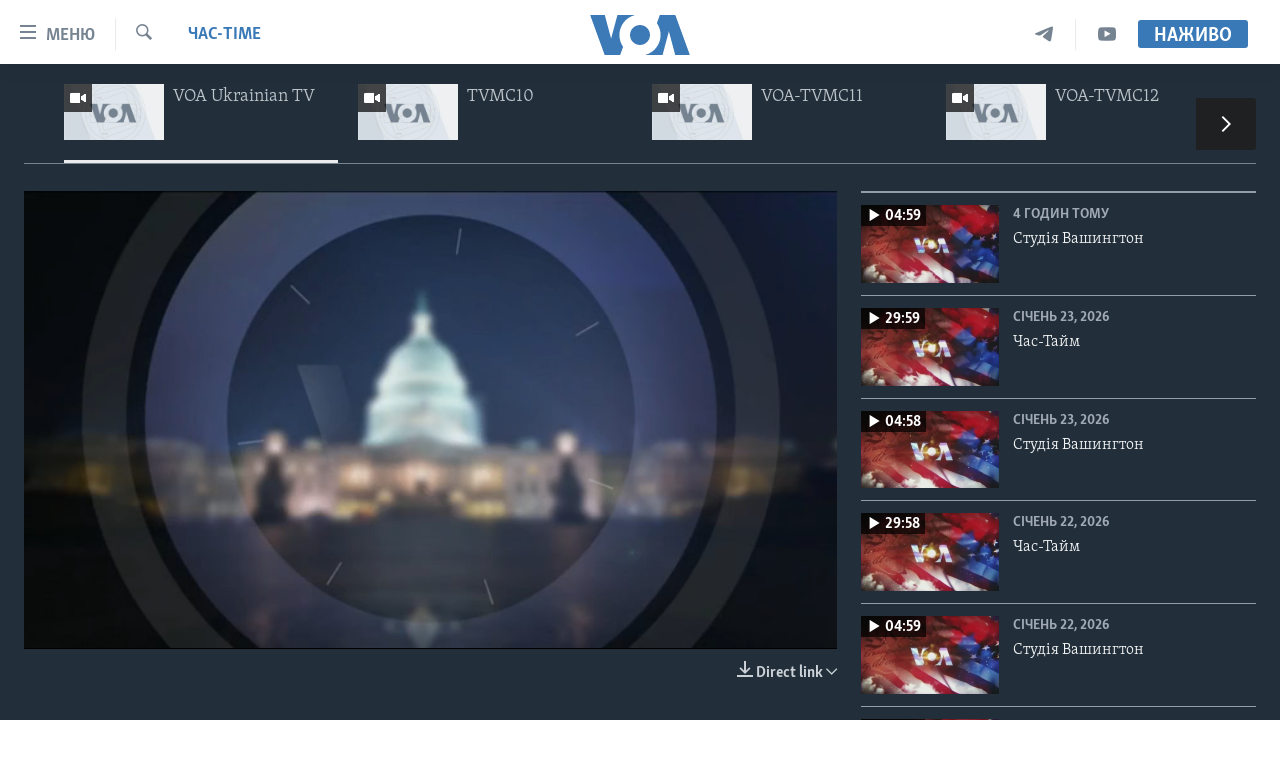

--- FILE ---
content_type: text/html; charset=utf-8
request_url: https://www.holosameryky.com/live/video/111/6405611
body_size: 12811
content:

<!DOCTYPE html>
<html lang="uk" dir="ltr" class="no-js">
<head>
<link href="/Content/responsive/VOA/uk-UA/VOA-uk-UA.css?&amp;av=0.0.0.0&amp;cb=306" rel="stylesheet"/>
<script src="https://tags.holosameryky.com/voa-pangea/prod/utag.sync.js"></script> <script type='text/javascript' src='https://www.youtube.com/iframe_api' async></script>
<script type="text/javascript">
//a general 'js' detection, must be on top level in <head>, due to CSS performance
document.documentElement.className = "js";
var cacheBuster = "306";
var appBaseUrl = "/";
var imgEnhancerBreakpoints = [0, 144, 256, 408, 650, 1023, 1597];
var isLoggingEnabled = false;
var isPreviewPage = false;
var isLivePreviewPage = false;
if (!isPreviewPage) {
window.RFE = window.RFE || {};
window.RFE.cacheEnabledByParam = window.location.href.indexOf('nocache=1') === -1;
const url = new URL(window.location.href);
const params = new URLSearchParams(url.search);
// Remove the 'nocache' parameter
params.delete('nocache');
// Update the URL without the 'nocache' parameter
url.search = params.toString();
window.history.replaceState(null, '', url.toString());
} else {
window.addEventListener('load', function() {
const links = window.document.links;
for (let i = 0; i < links.length; i++) {
links[i].href = '#';
links[i].target = '_self';
}
})
}
var pwaEnabled = false;
var swCacheDisabled;
</script>
<meta charset="utf-8" />
<title>Час-Тайм. Нові заяви Байдена та Блінкена щодо України</title>
<meta name="description" content="Watch Час-Тайм. Нові заяви Байдена та Блінкена щодо України, a Голос Америки Українською video on https://www.holosameryky.com. You can see more live streaming videos at https://www.holosameryky.com/live/video/111" />
<meta name="keywords" content="Час-Time" />
<meta name="viewport" content="width=device-width, initial-scale=1.0" />
<meta http-equiv="X-UA-Compatible" content="IE=edge" />
<meta name="robots" content="max-image-preview:large"><meta property="fb:pages" content="127622183939174" />
<meta name="msvalidate.01" content="3286EE554B6F672A6F2E608C02343C0E" />
<meta name="yandex-verification" content="625440aa96ccf0ee" />
<link href="https://www.holosameryky.com/a/6405611.html" rel="canonical" />
<meta name="apple-mobile-web-app-title" content="Голос Америки" />
<meta name="apple-mobile-web-app-status-bar-style" content="black" />
<meta name="apple-itunes-app" content="app-id=632618796" />
<meta content="Live Streaming News Video - VOA Ukrainian TV - Голос Америки Українською" property="og:title" />
<meta content="Watch Час-Тайм. Нові заяви Байдена та Блінкена щодо України, a Голос Америки Українською video on https://www.holosameryky.com" property="og:description" />
<meta content="video.other" property="og:type" />
<meta content="https://www.holosameryky.com/live/video/111/6405611" property="og:url" />
<meta content="Голос Америки Українською" property="og:site_name" />
<meta content="https://www.facebook.com/holosameryky/" property="article:publisher" />
<meta content="https://gdb.voanews.com/00000000-0000-0000-0000-000000000000_w1200_r1.gif" property="og:image" />
<meta content="1200" property="og:image:width" />
<meta content="675" property="og:image:height" />
<meta content="227044984370662" property="fb:app_id" />
<meta content="player" name="twitter:card" />
<meta content="@chastime" name="twitter:site" />
<meta content="https://www.holosameryky.com/embed/player/article/6405611.html" name="twitter:player" />
<meta content="435" name="twitter:player:width" />
<meta content="314" name="twitter:player:height" />
<meta content="https://voa-video-ns.akamaized.net/pangeavideo/2022/01/0/08/08ae9e20-f8a9-459d-866a-8f7b2f8967b9.mp4" name="twitter:player:stream" />
<meta content="video/mp4; codecs=&quot;h264&quot;" name="twitter:player:stream:content_type" />
<meta content="Час-Тайм. Нові заяви Байдена та Блінкена щодо України" name="twitter:title" />
<meta content="В ефірі Час-Тайм. США продовжують дипломатичні зусилля для деескалаціїї російської загрози на українських кордонах. Нові заяви президента США Джо Байдена та держсекретаря США Ентоні Блінкена щодо України. США дозволили Литві, Латвії та Естонії передати Україні зброю американського виробництва - ЗМІ. Європейські політики й коментатори: вимоги РФ стосовно України зачіпають інтереси цілого континенту. США ввели санкції проти чотирьох українців, серед яких два депутати Верховної Ради, за допомогу ФСБ у дестабілізації України." name="twitter:description" />
<link rel="amphtml" href="https://www.holosameryky.com/amp/6405611.html" />
<script type="application/ld+json">{"duration":"PT14M58S","uploadDate":"2022-01-20 20:19:20Z","embedUrl":"https://www.holosameryky.com/embed/player/article/6405611.html","headline":"Час-Тайм. Нові заяви Байдена та Блінкена щодо України","inLanguage":"uk-UA","keywords":"Час-Time","author":{"@type":"Person","name":"Подкасти"},"datePublished":"2022-01-20 20:19:20Z","dateModified":"2022-01-20 20:19:20Z","publisher":{"logo":{"width":512,"height":220,"@type":"ImageObject","url":"https://www.holosameryky.com/Content/responsive/VOA/uk-UA/img/logo.png"},"@type":"Organization","url":"https://www.holosameryky.com","sameAs":["https://www.facebook.com/holosameryky/","https://twitter.com/holosameryky","https://www.youtube.com/user/holosameryky","https://www.instagram.com/holosameryky/","https://t.me/holosameryky"],"name":"Голос Америки Українською","alternateName":"Голос Америки Українською"},"thumbnailUrl":"https://gdb.voanews.com/08ae9e20-f8a9-459d-866a-8f7b2f8967b9_tv_w1080_h608.jpg","@context":"https://schema.org","@type":"VideoObject","mainEntityOfPage":"https://www.holosameryky.com/a/6405611.html","url":"https://www.holosameryky.com/a/6405611.html","description":"В ефірі Час-Тайм. США продовжують дипломатичні зусилля для деескалаціїї російської загрози на українських кордонах. Нові заяви президента США Джо Байдена та держсекретаря США Ентоні Блінкена щодо України. США дозволили Литві, Латвії та Естонії передати Україні зброю американського виробництва - ЗМІ. Європейські політики й коментатори: вимоги РФ стосовно України зачіпають інтереси цілого континенту. США ввели санкції проти чотирьох українців, серед яких два депутати Верховної Ради, за допомогу ФСБ у дестабілізації України.","image":{"width":1080,"height":608,"@type":"ImageObject","url":"https://gdb.voanews.com/0fb60000-0aff-0242-8614-08d9dc5d4792_w1080_h608.jpg"},"name":"Час-Тайм. Нові заяви Байдена та Блінкена щодо України"}</script>
<script src="/Scripts/responsive/infographics.b?v=dVbZ-Cza7s4UoO3BqYSZdbxQZVF4BOLP5EfYDs4kqEo1&amp;av=0.0.0.0&amp;cb=306"></script>
<script src="/Scripts/responsive/loader.b?v=Q26XNwrL6vJYKjqFQRDnx01Lk2pi1mRsuLEaVKMsvpA1&amp;av=0.0.0.0&amp;cb=306"></script>
<link rel="icon" type="image/svg+xml" href="/Content/responsive/VOA/img/webApp/favicon.svg" />
<link rel="alternate icon" href="/Content/responsive/VOA/img/webApp/favicon.ico" />
<link rel="apple-touch-icon" sizes="152x152" href="/Content/responsive/VOA/img/webApp/ico-152x152.png" />
<link rel="apple-touch-icon" sizes="144x144" href="/Content/responsive/VOA/img/webApp/ico-144x144.png" />
<link rel="apple-touch-icon" sizes="114x114" href="/Content/responsive/VOA/img/webApp/ico-114x114.png" />
<link rel="apple-touch-icon" sizes="72x72" href="/Content/responsive/VOA/img/webApp/ico-72x72.png" />
<link rel="apple-touch-icon-precomposed" href="/Content/responsive/VOA/img/webApp/ico-57x57.png" />
<link rel="icon" sizes="192x192" href="/Content/responsive/VOA/img/webApp/ico-192x192.png" />
<link rel="icon" sizes="128x128" href="/Content/responsive/VOA/img/webApp/ico-128x128.png" />
<meta name="msapplication-TileColor" content="#ffffff" />
<meta name="msapplication-TileImage" content="/Content/responsive/VOA/img/webApp/ico-144x144.png" />
<link rel="alternate" type="application/rss+xml" title="VOA - Top Stories [RSS]" href="/api/" />
<link rel="sitemap" type="application/rss+xml" href="/sitemap.xml" />
</head>
<body class=" nav-no-loaded cc_theme pg-media pg-livepage js-category-to-nav nojs-images ">
<script type="text/javascript" >
var analyticsData = {url:"https://www.holosameryky.com/a/6405611.html",property_id:"489",article_uid:"6405611",page_title:"Час-Тайм. Нові заяви Байдена та Блінкена щодо України",page_type:"video",content_type:"video",subcontent_type:"video",last_modified:"2022-01-20 20:19:20Z",pub_datetime:"2022-01-20 20:19:20Z",pub_year:"2022",pub_month:"01",pub_day:"20",pub_hour:"20",pub_weekday:"Thursday",section:"час-time",byline:"",categories:"",domain:"www.holosameryky.com",language:"Ukrainian",language_service:"VOA Ukrainian",platform:"web",copied:"no",copied_article:"",copied_title:"",runs_js:"Yes",cms_release:"8.44.0.0.306",enviro_type:"prod",slug:"",entity:"VOA",short_language_service:"UKR",platform_short:"W",page_name:"Час-Тайм. Нові заяви Байдена та Блінкена щодо України"};
</script>
<noscript><iframe src="https://www.googletagmanager.com/ns.html?id=GTM-N8MP7P" height="0" width="0" style="display:none;visibility:hidden"></iframe></noscript><script type="text/javascript" data-cookiecategory="analytics">
var gtmEventObject = Object.assign({}, analyticsData, {event: 'page_meta_ready'});window.dataLayer = window.dataLayer || [];window.dataLayer.push(gtmEventObject);
if (top.location === self.location) { //if not inside of an IFrame
var renderGtm = "true";
if (renderGtm === "true") {
(function(w,d,s,l,i){w[l]=w[l]||[];w[l].push({'gtm.start':new Date().getTime(),event:'gtm.js'});var f=d.getElementsByTagName(s)[0],j=d.createElement(s),dl=l!='dataLayer'?'&l='+l:'';j.async=true;j.src='//www.googletagmanager.com/gtm.js?id='+i+dl;f.parentNode.insertBefore(j,f);})(window,document,'script','dataLayer','GTM-N8MP7P');
}
}
</script>
<!--Analytics tag js version start-->
<script type="text/javascript" data-cookiecategory="analytics">
var utag_data = Object.assign({}, analyticsData, {});
if(typeof(TealiumTagFrom)==='function' && typeof(TealiumTagSearchKeyword)==='function') {
var utag_from=TealiumTagFrom();var utag_searchKeyword=TealiumTagSearchKeyword();
if(utag_searchKeyword!=null && utag_searchKeyword!=='' && utag_data["search_keyword"]==null) utag_data["search_keyword"]=utag_searchKeyword;if(utag_from!=null && utag_from!=='') utag_data["from"]=TealiumTagFrom();}
if(window.top!== window.self&&utag_data.page_type==="snippet"){utag_data.page_type = 'iframe';}
try{if(window.top!==window.self&&window.self.location.hostname===window.top.location.hostname){utag_data.platform = 'self-embed';utag_data.platform_short = 'se';}}catch(e){if(window.top!==window.self&&window.self.location.search.includes("platformType=self-embed")){utag_data.platform = 'cross-promo';utag_data.platform_short = 'cp';}}
(function(a,b,c,d){ a="https://tags.holosameryky.com/voa-pangea/prod/utag.js"; b=document;c="script";d=b.createElement(c);d.src=a;d.type="text/java"+c;d.async=true; a=b.getElementsByTagName(c)[0];a.parentNode.insertBefore(d,a); })();
</script>
<!--Analytics tag js version end-->
<!-- Analytics tag management NoScript -->
<noscript>
<img style="position: absolute; border: none;" src="https://ssc.holosameryky.com/b/ss/bbgprod,bbgentityvoa/1/G.4--NS/2031044992?pageName=voa%3aukr%3aw%3avideo%3a%d0%a7%d0%b0%d1%81-%d0%a2%d0%b0%d0%b9%d0%bc.%20%d0%9d%d0%be%d0%b2%d1%96%20%d0%b7%d0%b0%d1%8f%d0%b2%d0%b8%20%d0%91%d0%b0%d0%b9%d0%b4%d0%b5%d0%bd%d0%b0%20%d1%82%d0%b0%20%d0%91%d0%bb%d1%96%d0%bd%d0%ba%d0%b5%d0%bd%d0%b0%20%d1%89%d0%be%d0%b4%d0%be%20%d0%a3%d0%ba%d1%80%d0%b0%d1%97%d0%bd%d0%b8&amp;c6=%d0%a7%d0%b0%d1%81-%d0%a2%d0%b0%d0%b9%d0%bc.%20%d0%9d%d0%be%d0%b2%d1%96%20%d0%b7%d0%b0%d1%8f%d0%b2%d0%b8%20%d0%91%d0%b0%d0%b9%d0%b4%d0%b5%d0%bd%d0%b0%20%d1%82%d0%b0%20%d0%91%d0%bb%d1%96%d0%bd%d0%ba%d0%b5%d0%bd%d0%b0%20%d1%89%d0%be%d0%b4%d0%be%20%d0%a3%d0%ba%d1%80%d0%b0%d1%97%d0%bd%d0%b8&amp;v36=8.44.0.0.306&amp;v6=D=c6&amp;g=https%3a%2f%2fwww.holosameryky.com%2fa%2f6405611.html&amp;c1=D=g&amp;v1=D=g&amp;events=event1&amp;c16=voa%20ukrainian&amp;v16=D=c16&amp;ch=%d0%a7%d0%b0%d1%81-time&amp;c15=ukrainian&amp;v15=D=c15&amp;c4=video&amp;v4=D=c4&amp;c14=6405611&amp;v14=D=c14&amp;v20=no&amp;c17=web&amp;v17=D=c17&amp;mcorgid=518abc7455e462b97f000101%40adobeorg&amp;server=www.holosameryky.com&amp;pageType=D=c4&amp;ns=bbg&amp;v29=D=server&amp;v25=voa&amp;v30=489&amp;v105=D=User-Agent " alt="analytics" width="1" height="1" /></noscript>
<!-- End of Analytics tag management NoScript -->
<!--*** Accessibility links - For ScreenReaders only ***-->
<section>
<div class="sr-only">
<h2>Спеціальні потреби</h2>
<ul>
<li><a href="#content" data-disable-smooth-scroll="1">Перейти до матеріалу</a></li>
<li><a href="#navigation" data-disable-smooth-scroll="1">Перейти до меню сторінки</a></li>
<li><a href="#txtHeaderSearch" data-disable-smooth-scroll="1">Перейти до Пошуку</a></li>
</ul>
</div>
</section>
<div dir="ltr">
<div id="page">
<aside>
<div class="ctc-message pos-fix">
<div class="ctc-message__inner">Link has been copied to clipboard</div>
</div>
</aside>
<div class="hdr-20 hdr-20--big">
<div class="hdr-20__inner">
<div class="hdr-20__max pos-rel">
<div class="hdr-20__side hdr-20__side--primary d-flex">
<label data-for="main-menu-ctrl" data-switcher-trigger="true" data-switch-target="main-menu-ctrl" class="burger hdr-trigger pos-rel trans-trigger" data-trans-evt="click" data-trans-id="menu">
<span class="ico ico-close hdr-trigger__ico hdr-trigger__ico--close burger__ico burger__ico--close"></span>
<span class="ico ico-menu hdr-trigger__ico hdr-trigger__ico--open burger__ico burger__ico--open"></span>
<span class="burger__label">Меню</span>
</label>
<div class="menu-pnl pos-fix trans-target" data-switch-target="main-menu-ctrl" data-trans-id="menu">
<div class="menu-pnl__inner">
<nav class="main-nav menu-pnl__item menu-pnl__item--first">
<ul class="main-nav__list accordeon" data-analytics-tales="false" data-promo-name="link" data-location-name="nav,secnav">
<li class="main-nav__item">
<a class="main-nav__item-name main-nav__item-name--link" href="https://www.holosameryky.com" title="Головна" >Головна</a>
</li>
<li class="main-nav__item accordeon__item" data-switch-target="menu-item-1296">
<label class="main-nav__item-name main-nav__item-name--label accordeon__control-label" data-switcher-trigger="true" data-for="menu-item-1296">
Актуально
<span class="ico ico-chevron-down main-nav__chev"></span>
</label>
<div class="main-nav__sub-list">
<a class="main-nav__item-name main-nav__item-name--link main-nav__item-name--sub" href="/p/7698.html" title="Світ" data-item-name="svit" >Світ</a>
<a class="main-nav__item-name main-nav__item-name--link main-nav__item-name--sub" href="/ssha" title="США" data-item-name="ssha" >США</a>
<a class="main-nav__item-name main-nav__item-name--link main-nav__item-name--sub" href="/ukrayina" title="Україна" data-item-name="ukrayina" >Україна</a>
<a class="main-nav__item-name main-nav__item-name--link main-nav__item-name--sub" href="/z/6974" title="Війна - це особисте" data-item-name="viyna-tse-osobyste" >Війна - це особисте</a>
<a class="main-nav__item-name main-nav__item-name--link main-nav__item-name--sub" href="/ukrayintsi-u-sviti" title="Українці у світі" data-item-name="ukrayintsi-u-sviti" >Українці у світі</a>
<a class="main-nav__item-name main-nav__item-name--link main-nav__item-name--sub" href="/nauka-i-tehnolohii" title="Наука" data-item-name="nauka-tehnolohii" >Наука</a>
<a class="main-nav__item-name main-nav__item-name--link main-nav__item-name--sub" href="/zdorovya" title="Здоров&#39;я" data-item-name="zdorovya" >Здоров&#39;я</a>
<a class="main-nav__item-name main-nav__item-name--link main-nav__item-name--sub" href="/kultura" title="Культура" data-item-name="kultura" >Культура</a>
<a class="main-nav__item-name main-nav__item-name--link main-nav__item-name--sub" href="/suspilstvo" title="Суспільство" data-item-name="suspilstvo" >Суспільство</a>
<a class="main-nav__item-name main-nav__item-name--link main-nav__item-name--sub" href="/ekonomika" title="Економіка" data-item-name="ekonomika" >Економіка</a>
<a class="main-nav__item-name main-nav__item-name--link main-nav__item-name--sub" href="/p/7710.html" title="Історії успіху українців" data-item-name="istorii-ispikhu-ukrayintsiv" >Історії успіху українців</a>
</div>
</li>
<li class="main-nav__item">
<a class="main-nav__item-name main-nav__item-name--link" href="/analityka" title="Аналітика" data-item-name="analityka" >Аналітика</a>
</li>
<li class="main-nav__item">
<a class="main-nav__item-name main-nav__item-name--link" href="/polityka-v-ssha" title="Політика в США" data-item-name="polityka-v-ssha" >Політика в США</a>
</li>
<li class="main-nav__item">
<a class="main-nav__item-name main-nav__item-name--link" href="/administratsiya-prezydenta-trampa" title="Адміністрація президента Трампа: перші 100 днів" data-item-name="administratsiya prezydenta trampa" >Адміністрація президента Трампа: перші 100 днів</a>
</li>
<li class="main-nav__item">
<a class="main-nav__item-name main-nav__item-name--link" href="/ukrayintsi-u-sviti" title="Українці в Америці" data-item-name="ukrayintsi-u-sviti" >Українці в Америці</a>
</li>
<li class="main-nav__item">
<a class="main-nav__item-name main-nav__item-name--link" href="/ukrayina" title="УКРАЇНА" data-item-name="ukrayina" >УКРАЇНА</a>
</li>
<li class="main-nav__item">
<a class="main-nav__item-name main-nav__item-name--link" href="/intervyu" title="Інтерв&#39;ю" data-item-name="interview" >Інтерв&#39;ю</a>
</li>
<li class="main-nav__item">
<a class="main-nav__item-name main-nav__item-name--link" href="/borotba-z-dezinformatsiyeyu" title="БОРОТЬБА З ДЕЗІНФОРМАЦІЄЮ" data-item-name="borotba-z-dezinformatsiyeyu" >БОРОТЬБА З ДЕЗІНФОРМАЦІЄЮ</a>
</li>
<li class="main-nav__item">
<a class="main-nav__item-name main-nav__item-name--link" href="/z/1686" title="Відео" data-item-name="video" >Відео</a>
</li>
<li class="main-nav__item accordeon__item" data-switch-target="menu-item-1295">
<label class="main-nav__item-name main-nav__item-name--label accordeon__control-label" data-switcher-trigger="true" data-for="menu-item-1295">
Телепрограми
<span class="ico ico-chevron-down main-nav__chev"></span>
</label>
<div class="main-nav__sub-list">
<a class="main-nav__item-name main-nav__item-name--link main-nav__item-name--sub" href="/z/1684" title="Час-Time" data-item-name="chastime" >Час-Time</a>
<a class="main-nav__item-name main-nav__item-name--link main-nav__item-name--sub" href="/z/6960" title="Брифінг Голосу Америки" data-item-name="bryfing-holosu-ameryky" >Брифінг Голосу Америки</a>
<a class="main-nav__item-name main-nav__item-name--link main-nav__item-name--sub" href="/z/4124" title="Студія Вашингтон" data-item-name="studiya-vashyngton" >Студія Вашингтон</a>
<a class="main-nav__item-name main-nav__item-name--link main-nav__item-name--sub" href="/z/1685" title="Вікно в Америку" data-item-name="vikno-v-ameryku" >Вікно в Америку</a>
<a class="main-nav__item-name main-nav__item-name--link main-nav__item-name--sub" href="/z/4601" title="Прайм-Тайм" data-item-name="tv-programs-prime-time" >Прайм-Тайм</a>
<a class="main-nav__item-name main-nav__item-name--link main-nav__item-name--sub" href="/p/7067.html" title="Погляд з Вашингтона" data-item-name="election-ukraine" >Погляд з Вашингтона</a>
</div>
</li>
<li class="main-nav__item">
<a class="main-nav__item-name main-nav__item-name--link" href="/z/7795" title="English" data-item-name="English" >English</a>
</li>
</ul>
</nav>
<div class="menu-pnl__item">
<a href="https://learningenglish.voanews.com/" class="menu-pnl__item-link" alt="Learning English">Learning English</a>
</div>
<div class="menu-pnl__item menu-pnl__item--social">
<h5 class="menu-pnl__sub-head">Ми в соцмережах</h5>
<a href="https://www.facebook.com/holosameryky/" title="Слідкуйте за нами на Facebook" data-analytics-text="follow_on_facebook" class="btn btn--rounded btn--social-inverted menu-pnl__btn js-social-btn btn-facebook" target="_blank" rel="noopener">
<span class="ico ico-facebook-alt ico--rounded"></span>
</a>
<a href="https://twitter.com/holosameryky" title="Слідкуйте за нами у Twitter" data-analytics-text="follow_on_twitter" class="btn btn--rounded btn--social-inverted menu-pnl__btn js-social-btn btn-twitter" target="_blank" rel="noopener">
<span class="ico ico-twitter ico--rounded"></span>
</a>
<a href="https://www.youtube.com/user/holosameryky" title="Слідкуйте за нами на Youtube" data-analytics-text="follow_on_youtube" class="btn btn--rounded btn--social-inverted menu-pnl__btn js-social-btn btn-youtube" target="_blank" rel="noopener">
<span class="ico ico-youtube ico--rounded"></span>
</a>
<a href="https://www.instagram.com/holosameryky/" title="Підписуйтесь на наш Інстаграм" data-analytics-text="follow_on_instagram" class="btn btn--rounded btn--social-inverted menu-pnl__btn js-social-btn btn-instagram" target="_blank" rel="noopener">
<span class="ico ico-instagram ico--rounded"></span>
</a>
<a href="https://t.me/holosameryky" title="Підпишіться на наш Telegram" data-analytics-text="follow_on_telegram" class="btn btn--rounded btn--social-inverted menu-pnl__btn js-social-btn btn-telegram" target="_blank" rel="noopener">
<span class="ico ico-telegram ico--rounded"></span>
</a>
</div>
<div class="menu-pnl__item">
<a href="/navigation/allsites" class="menu-pnl__item-link">
<span class="ico ico-languages "></span>
Мови
</a>
</div>
</div>
</div>
<label data-for="top-search-ctrl" data-switcher-trigger="true" data-switch-target="top-search-ctrl" class="top-srch-trigger hdr-trigger">
<span class="ico ico-close hdr-trigger__ico hdr-trigger__ico--close top-srch-trigger__ico top-srch-trigger__ico--close"></span>
<span class="ico ico-search hdr-trigger__ico hdr-trigger__ico--open top-srch-trigger__ico top-srch-trigger__ico--open"></span>
</label>
<div class="srch-top srch-top--in-header" data-switch-target="top-search-ctrl">
<div class="container">
<form action="/s" class="srch-top__form srch-top__form--in-header" id="form-topSearchHeader" method="get" role="search"><label for="txtHeaderSearch" class="sr-only">Пошук</label>
<input type="text" id="txtHeaderSearch" name="k" placeholder="шукати текст ..." accesskey="s" value="" class="srch-top__input analyticstag-event" onkeydown="if (event.keyCode === 13) { FireAnalyticsTagEventOnSearch('search', $dom.get('#txtHeaderSearch')[0].value) }" />
<button title="Пошук" type="submit" class="btn btn--top-srch analyticstag-event" onclick="FireAnalyticsTagEventOnSearch('search', $dom.get('#txtHeaderSearch')[0].value) ">
<span class="ico ico-search"></span>
</button></form>
</div>
</div>
<a href="/" class="main-logo-link">
<img src="/Content/responsive/VOA/uk-UA/img/logo-compact.svg" class="main-logo main-logo--comp" alt="site logo">
<img src="/Content/responsive/VOA/uk-UA/img/logo.svg" class="main-logo main-logo--big" alt="site logo">
</a>
</div>
<div class="hdr-20__side hdr-20__side--secondary d-flex">
<a href="https://www.youtube.com/c/holosameryky" title="YouTube" class="hdr-20__secondary-item" data-item-name="custom1">
<span class="ico-custom ico-custom--1 hdr-20__secondary-icon"></span>
</a>
<a href="https://t.me/holosameryky" title="Telegram" class="hdr-20__secondary-item" data-item-name="custom2">
<span class="ico-custom ico-custom--2 hdr-20__secondary-icon"></span>
</a>
<a href="/s" title="Пошук" class="hdr-20__secondary-item hdr-20__secondary-item--search" data-item-name="search">
<span class="ico ico-search hdr-20__secondary-icon hdr-20__secondary-icon--search"></span>
</a>
<div class="hdr-20__secondary-item live-b-drop">
<div class="live-b-drop__off">
<a href="/live" class="live-b-drop__link" title="Наживо" data-item-name="live">
<span class="badge badge--live-btn badge--live-btn-off">
Наживо
</span>
</a>
</div>
<div class="live-b-drop__on hidden">
<label data-for="live-ctrl" data-switcher-trigger="true" data-switch-target="live-ctrl" class="live-b-drop__label pos-rel">
<span class="badge badge--live badge--live-btn">
Наживо
</span>
<span class="ico ico-close live-b-drop__label-ico live-b-drop__label-ico--close"></span>
</label>
<div class="live-b-drop__panel" id="targetLivePanelDiv" data-switch-target="live-ctrl"></div>
</div>
</div>
<div class="srch-bottom">
<form action="/s" class="srch-bottom__form d-flex" id="form-bottomSearch" method="get" role="search"><label for="txtSearch" class="sr-only">Пошук</label>
<input type="search" id="txtSearch" name="k" placeholder="шукати текст ..." accesskey="s" value="" class="srch-bottom__input analyticstag-event" onkeydown="if (event.keyCode === 13) { FireAnalyticsTagEventOnSearch('search', $dom.get('#txtSearch')[0].value) }" />
<button title="Пошук" type="submit" class="btn btn--bottom-srch analyticstag-event" onclick="FireAnalyticsTagEventOnSearch('search', $dom.get('#txtSearch')[0].value) ">
<span class="ico ico-search"></span>
</button></form>
</div>
</div>
<img src="/Content/responsive/VOA/uk-UA/img/logo-print.gif" class="logo-print" alt="site logo">
<img src="/Content/responsive/VOA/uk-UA/img/logo-print_color.png" class="logo-print logo-print--color" alt="site logo">
</div>
</div>
</div>
<script>
if (document.body.className.indexOf('pg-home') > -1) {
var nav2In = document.querySelector('.hdr-20__inner');
var nav2Sec = document.querySelector('.hdr-20__side--secondary');
var secStyle = window.getComputedStyle(nav2Sec);
if (nav2In && window.pageYOffset < 150 && secStyle['position'] !== 'fixed') {
nav2In.classList.add('hdr-20__inner--big')
}
}
</script>
<div class="c-hlights c-hlights--breaking c-hlights--no-item" data-hlight-display="mobile,desktop">
<div class="c-hlights__wrap container p-0">
<div class="c-hlights__nav">
<a role="button" href="#" title="Попередній">
<span class="ico ico-chevron-backward m-0"></span>
<span class="sr-only">Попередній</span>
</a>
<a role="button" href="#" title="Наступний">
<span class="ico ico-chevron-forward m-0"></span>
<span class="sr-only">Наступний</span>
</a>
</div>
<span class="c-hlights__label">
<span class="">Breaking News</span>
<span class="switcher-trigger">
<label data-for="more-less-1" data-switcher-trigger="true" class="switcher-trigger__label switcher-trigger__label--more p-b-0" title="Показати більше">
<span class="ico ico-chevron-down"></span>
</label>
<label data-for="more-less-1" data-switcher-trigger="true" class="switcher-trigger__label switcher-trigger__label--less p-b-0" title="Показати менше">
<span class="ico ico-chevron-up"></span>
</label>
</span>
</span>
<ul class="c-hlights__items switcher-target" data-switch-target="more-less-1">
</ul>
</div>
</div> <div id="content" class="livepage">
<div class="livepage__dropdown">
<div class="dropdown dropdown--tube" role="combobox" aria-expanded="false" aria-label="sorting options" aria-controls="sortable">
<div class="dropdown__holder">
<input type="checkbox" id="toogle-ch-111" class="dropdown__toggle" aria-controls="sortable">
<label class="dropdown__label dropdown__label--tube" for="toogle-ch-111" aria-haspopup="listbox" title="Час-Тайм. Нові заяви Байдена та Блінкена щодо України">
<span class="dropdown__label-text dropdown__label-text--tube">Час-Тайм. Нові заяви Байдена та Блінкена щодо України</span>
<span class="ico ico-chevron-down"></span>
<span class="ico ico-chevron-up"></span>
</label>
<ul id="livemedia-dropdown" class="dropdown__elem dropdown__elem--tube" role="listbox" aria-label="submenu" data-dd-tube-Id="111" data-dd-tube-count="4">
<li class="dropdown__item dropdown__item--tube dropdown__item--active">
<input class="dropdown__toggle" type="radio" name="dd-item-111" id="dd-item-111" value="dd-item-111" />
<a class="dropdown__item-link dropdown__item-link--tube" href="/live/video/111" title="VOA Ukrainian TV">
<label class="dropdown__item-label dropdown__item-label--tube" for="dd-item-111" title="VOA Ukrainian TV">
<span class="ico ico-play-rounded ico--live"></span>
VOA Ukrainian TV
</label>
</a>
</li>
<li class="dropdown__item dropdown__item--tube">
<input class="dropdown__toggle" type="radio" name="dd-item-391" id="dd-item-391" value="dd-item-391" />
<a class="dropdown__item-link dropdown__item-link--tube" href="/live/video/391" title="TVMC10">
<label class="dropdown__item-label dropdown__item-label--tube" for="dd-item-391" title="TVMC10">
<span class="ico ico-play-rounded"></span>
TVMC10
</label>
</a>
</li>
<li class="dropdown__item dropdown__item--tube">
<input class="dropdown__toggle" type="radio" name="dd-item-489" id="dd-item-489" value="dd-item-489" />
<a class="dropdown__item-link dropdown__item-link--tube" href="/live/video/489" title="VOA-TVMC11">
<label class="dropdown__item-label dropdown__item-label--tube" for="dd-item-489" title="VOA-TVMC11">
<span class="ico ico-play-rounded"></span>
VOA-TVMC11
</label>
</a>
</li>
<li class="dropdown__item dropdown__item--tube">
<input class="dropdown__toggle" type="radio" name="dd-item-542" id="dd-item-542" value="dd-item-542" />
<a class="dropdown__item-link dropdown__item-link--tube" href="/live/video/542" title="VOA-TVMC12">
<label class="dropdown__item-label dropdown__item-label--tube" for="dd-item-542" title="VOA-TVMC12">
<span class="ico ico-play-rounded"></span>
VOA-TVMC12
</label>
</a>
</li>
</ul>
</div>
</div>
</div>
<div class="livepage__bg">
<div class="container">
<div class="row">
<div class="livepage__nav-tabs">
<div class="nav-tabs nav-tabs--tube">
<div class="container">
<div class="row">
<div class="nav-tabs__inner swipe-slide">
<ul id="livemedia-tabs" class="nav-tabs__list swipe-slide__inner" role="tablist" data-tabs-tube-Id="111" data-tabs-tube-count="4">
<li class="nav-tabs__item nav-tabs__item--images nav-tabs__item--active">
<a href="/live/video/111">
<div class="img-wrap img-wrap--tube">
<div class="thumb thumb16_9">
<img class="enhanced" src="https://gdb.voanews.com/38CEF907-F6F1-40A7-AC67-CDE6A3271344_w250_r1.png" alt="16x9 Image" />
</div>
<span class="ico ico-video ico--media-type"></span>
</div>
<h4 class="title title--tube title--inverted">VOA Ukrainian TV</h4>
</a>
</li>
<li class="nav-tabs__item nav-tabs__item--images">
<a href="/live/video/391">
<div class="img-wrap img-wrap--tube">
<div class="thumb thumb16_9">
<img class="enhanced" src="https://gdb.voanews.com/38CEF907-F6F1-40A7-AC67-CDE6A3271344_w250_r1.png" alt="16x9 Image" />
</div>
<span class="ico ico-video ico--media-type"></span>
</div>
<h4 class="title title--tube title--inverted">TVMC10</h4>
</a>
</li>
<li class="nav-tabs__item nav-tabs__item--images">
<a href="/live/video/489">
<div class="img-wrap img-wrap--tube">
<div class="thumb thumb16_9">
<img class="enhanced" src="https://gdb.voanews.com/38CEF907-F6F1-40A7-AC67-CDE6A3271344_w250_r1.png" alt="16x9 Image" />
</div>
<span class="ico ico-video ico--media-type"></span>
</div>
<h4 class="title title--tube title--inverted">VOA-TVMC11</h4>
</a>
</li>
<li class="nav-tabs__item nav-tabs__item--images">
<a href="/live/video/542">
<div class="img-wrap img-wrap--tube">
<div class="thumb thumb16_9">
<img class="enhanced" src="https://gdb.voanews.com/38CEF907-F6F1-40A7-AC67-CDE6A3271344_w250_r1.png" alt="16x9 Image" />
</div>
<span class="ico ico-video ico--media-type"></span>
</div>
<h4 class="title title--tube title--inverted">VOA-TVMC12</h4>
</a>
</li>
</ul>
</div>
</div>
</div>
</div>
</div>
<div class="col-xs-12 col-sm-12 col-md-9 col-lg-8">
<div class="livepage__content">
<div class="media-pholder media-pholder--video ">
<div class="c-sticky-container" data-poster="https://gdb.voanews.com/08ae9e20-f8a9-459d-866a-8f7b2f8967b9_tv_w250_r1.jpg">
<div class="c-sticky-element" data-sp_api="pangea-video" data-persistent data-persistent-browse-out >
<div class="c-mmp c-mmp--enabled c-mmp--loading c-mmp--video c-mmp--detail c-mmp--has-poster c-sticky-element__swipe-el"
data-player_id="" data-title="Час-Тайм. Нові заяви Байдена та Блінкена щодо України" data-hide-title="False"
data-breakpoint_s="320" data-breakpoint_m="640" data-breakpoint_l="992"
data-hlsjs-src="/Scripts/responsive/hls.b"
data-bypass-dash-for-vod="true"
data-bypass-dash-for-live-video="true"
data-bypass-dash-for-live-audio="true"
id="player6405611">
<div class="c-mmp__poster js-poster c-mmp__poster--video">
<img src="https://gdb.voanews.com/08ae9e20-f8a9-459d-866a-8f7b2f8967b9_tv_w250_r1.jpg" alt="Час-Тайм. Нові заяви Байдена та Блінкена щодо України" title="Час-Тайм. Нові заяви Байдена та Блінкена щодо України" class="c-mmp__poster-image-h" />
</div>
<a class="c-mmp__fallback-link" href="https://voa-video-ns.akamaized.net/pangeavideo/2022/01/0/08/08ae9e20-f8a9-459d-866a-8f7b2f8967b9_240p.mp4">
<span class="c-mmp__fallback-link-icon">
<span class="ico ico-play"></span>
</span>
</a>
<div class="c-spinner">
<img src="/Content/responsive/img/player-spinner.png" alt="please wait" title="please wait" />
</div>
<span class="c-mmp__big_play_btn js-btn-play-big">
<span class="ico ico-play"></span>
</span>
<div class="c-mmp__player">
<video src="https://voa-video-hls-ns.akamaized.net/pangeavideo/2022/01/0/08/08ae9e20-f8a9-459d-866a-8f7b2f8967b9_master.m3u8" data-fallbacksrc="https://voa-video-ns.akamaized.net/pangeavideo/2022/01/0/08/08ae9e20-f8a9-459d-866a-8f7b2f8967b9.mp4" data-fallbacktype="video/mp4" data-type="application/x-mpegURL" data-info="Auto" data-sources="[{&quot;AmpSrc&quot;:&quot;https://voa-video-ns.akamaized.net/pangeavideo/2022/01/0/08/08ae9e20-f8a9-459d-866a-8f7b2f8967b9_240p.mp4&quot;,&quot;Src&quot;:&quot;https://voa-video-ns.akamaized.net/pangeavideo/2022/01/0/08/08ae9e20-f8a9-459d-866a-8f7b2f8967b9_240p.mp4&quot;,&quot;Type&quot;:&quot;video/mp4&quot;,&quot;DataInfo&quot;:&quot;240p&quot;,&quot;Url&quot;:null,&quot;BlockAutoTo&quot;:null,&quot;BlockAutoFrom&quot;:null},{&quot;AmpSrc&quot;:&quot;https://voa-video-ns.akamaized.net/pangeavideo/2022/01/0/08/08ae9e20-f8a9-459d-866a-8f7b2f8967b9.mp4&quot;,&quot;Src&quot;:&quot;https://voa-video-ns.akamaized.net/pangeavideo/2022/01/0/08/08ae9e20-f8a9-459d-866a-8f7b2f8967b9.mp4&quot;,&quot;Type&quot;:&quot;video/mp4&quot;,&quot;DataInfo&quot;:&quot;360p&quot;,&quot;Url&quot;:null,&quot;BlockAutoTo&quot;:null,&quot;BlockAutoFrom&quot;:null},{&quot;AmpSrc&quot;:&quot;https://voa-video-ns.akamaized.net/pangeavideo/2022/01/0/08/08ae9e20-f8a9-459d-866a-8f7b2f8967b9_480p.mp4&quot;,&quot;Src&quot;:&quot;https://voa-video-ns.akamaized.net/pangeavideo/2022/01/0/08/08ae9e20-f8a9-459d-866a-8f7b2f8967b9_480p.mp4&quot;,&quot;Type&quot;:&quot;video/mp4&quot;,&quot;DataInfo&quot;:&quot;480p&quot;,&quot;Url&quot;:null,&quot;BlockAutoTo&quot;:null,&quot;BlockAutoFrom&quot;:null},{&quot;AmpSrc&quot;:&quot;https://voa-video-ns.akamaized.net/pangeavideo/2022/01/0/08/08ae9e20-f8a9-459d-866a-8f7b2f8967b9_720p.mp4&quot;,&quot;Src&quot;:&quot;https://voa-video-ns.akamaized.net/pangeavideo/2022/01/0/08/08ae9e20-f8a9-459d-866a-8f7b2f8967b9_720p.mp4&quot;,&quot;Type&quot;:&quot;video/mp4&quot;,&quot;DataInfo&quot;:&quot;720p&quot;,&quot;Url&quot;:null,&quot;BlockAutoTo&quot;:null,&quot;BlockAutoFrom&quot;:null},{&quot;AmpSrc&quot;:&quot;https://voa-video-ns.akamaized.net/pangeavideo/2022/01/0/08/08ae9e20-f8a9-459d-866a-8f7b2f8967b9_1080p.mp4&quot;,&quot;Src&quot;:&quot;https://voa-video-ns.akamaized.net/pangeavideo/2022/01/0/08/08ae9e20-f8a9-459d-866a-8f7b2f8967b9_1080p.mp4&quot;,&quot;Type&quot;:&quot;video/mp4&quot;,&quot;DataInfo&quot;:&quot;1080p&quot;,&quot;Url&quot;:null,&quot;BlockAutoTo&quot;:null,&quot;BlockAutoFrom&quot;:null}]" data-pub_datetime="2022-01-20 20:19:20Z" data-lt-on-play="0" data-lt-url="" data-autoplay data-preload webkit-playsinline="webkit-playsinline" playsinline="playsinline" style="width:100%; height:100%" title="Час-Тайм. Нові заяви Байдена та Блінкена щодо України" data-aspect-ratio="640/360" data-sdkadaptive="true" data-sdkamp="false" data-sdktitle="Час-Тайм. Нові заяви Байдена та Блінкена щодо України" data-sdkvideo="html5" data-sdkid="6405611" data-sdktype="Video ondemand">
</video>
</div>
<div class="c-mmp__overlay c-mmp__overlay--title c-mmp__overlay--partial c-mmp__overlay--disabled c-mmp__overlay--slide-from-top js-c-mmp__title-overlay">
<span class="c-mmp__overlay-actions c-mmp__overlay-actions-top js-overlay-actions">
<span class="c-mmp__overlay-actions-link c-mmp__overlay-actions-link--embed js-btn-embed-overlay" title="Embed">
<span class="c-mmp__overlay-actions-link-ico ico ico-embed-code"></span>
<span class="c-mmp__overlay-actions-link-text">Embed</span>
</span>
<span class="c-mmp__overlay-actions-link c-mmp__overlay-actions-link--close-sticky c-sticky-element__close-el" title="close">
<span class="c-mmp__overlay-actions-link-ico ico ico-close"></span>
</span>
</span>
<div class="c-mmp__overlay-title js-overlay-title">
<h5 class="c-mmp__overlay-media-title">
<a class="js-media-title-link" href="/a/6405611.html" target="_blank" rel="noopener" title="Час-Тайм. Нові заяви Байдена та Блінкена щодо України">Час-Тайм. Нові заяви Байдена та Блінкена щодо України</a>
</h5>
</div>
</div>
<div class="c-mmp__overlay c-mmp__overlay--sharing c-mmp__overlay--disabled c-mmp__overlay--slide-from-bottom js-c-mmp__sharing-overlay">
<span class="c-mmp__overlay-actions">
<span class="c-mmp__overlay-actions-link c-mmp__overlay-actions-link--embed js-btn-embed-overlay" title="Embed">
<span class="c-mmp__overlay-actions-link-ico ico ico-embed-code"></span>
<span class="c-mmp__overlay-actions-link-text">Embed</span>
</span>
<span class="c-mmp__overlay-actions-link c-mmp__overlay-actions-link--close js-btn-close-overlay" title="close">
<span class="c-mmp__overlay-actions-link-ico ico ico-close"></span>
</span>
</span>
<div class="c-mmp__overlay-tabs">
<div class="c-mmp__overlay-tab c-mmp__overlay-tab--disabled c-mmp__overlay-tab--slide-backward js-tab-embed-overlay" data-trigger="js-btn-embed-overlay" data-embed-source="//www.holosameryky.com/embed/player/0/6405611.html?type=video" role="form">
<div class="c-mmp__overlay-body c-mmp__overlay-body--centered-vertical">
<div class="column">
<div class="c-mmp__status-msg ta-c js-message-embed-code-copied" role="tooltip">
The code has been copied to your clipboard.
</div>
<div class="c-mmp__form-group ta-c">
<input type="text" name="embed_code" class="c-mmp__input-text js-embed-code" dir="ltr" value="" readonly />
<span class="c-mmp__input-btn js-btn-copy-embed-code" title="Copy to clipboard"><span class="ico ico-content-copy"></span></span>
</div>
<hr class="c-mmp__separator-line" />
<div class="c-mmp__form-group ta-c">
<label class="c-mmp__form-inline-element">
<span class="c-mmp__form-inline-element-text" title="width">width</span>
<input type="text" title="width" value="640" data-default="640" dir="ltr" name="embed_width" class="ta-c c-mmp__input-text c-mmp__input-text--xs js-video-embed-width" aria-live="assertive" />
<span class="c-mmp__input-suffix">px</span>
</label>
<label class="c-mmp__form-inline-element">
<span class="c-mmp__form-inline-element-text" title="height">height</span>
<input type="text" title="height" value="360" data-default="360" dir="ltr" name="embed_height" class="ta-c c-mmp__input-text c-mmp__input-text--xs js-video-embed-height" aria-live="assertive" />
<span class="c-mmp__input-suffix">px</span>
</label>
</div>
</div>
</div>
</div>
<div class="c-mmp__overlay-tab c-mmp__overlay-tab--disabled c-mmp__overlay-tab--slide-forward js-tab-sharing-overlay" data-trigger="js-btn-sharing-overlay" role="form">
<div class="c-mmp__overlay-body c-mmp__overlay-body--centered-vertical">
<div class="column">
<div class="not-apply-to-sticky audio-fl-bwd">
<aside class="player-content-share share share--mmp" role="complementary"
data-share-url="https://www.holosameryky.com/a/6405611.html" data-share-title="Час-Тайм. Нові заяви Байдена та Блінкена щодо України" data-share-text="">
<ul class="share__list">
<li class="share__item">
<a href="https://facebook.com/sharer.php?u=https%3a%2f%2fwww.holosameryky.com%2fa%2f6405611.html"
data-analytics-text="share_on_facebook"
title="Facebook" target="_blank"
class="btn bg-transparent js-social-btn">
<span class="ico ico-facebook fs_xl "></span>
</a>
</li>
<li class="share__item">
<a href="https://twitter.com/share?url=https%3a%2f%2fwww.holosameryky.com%2fa%2f6405611.html&amp;text=%d0%a7%d0%b0%d1%81-%d0%a2%d0%b0%d0%b9%d0%bc.+%d0%9d%d0%be%d0%b2%d1%96+%d0%b7%d0%b0%d1%8f%d0%b2%d0%b8+%d0%91%d0%b0%d0%b9%d0%b4%d0%b5%d0%bd%d0%b0+%d1%82%d0%b0+%d0%91%d0%bb%d1%96%d0%bd%d0%ba%d0%b5%d0%bd%d0%b0+%d1%89%d0%be%d0%b4%d0%be+%d0%a3%d0%ba%d1%80%d0%b0%d1%97%d0%bd%d0%b8"
data-analytics-text="share_on_twitter"
title="Twitter" target="_blank"
class="btn bg-transparent js-social-btn">
<span class="ico ico-twitter fs_xl "></span>
</a>
</li>
<li class="share__item">
<a href="/a/6405611.html" title="Share this media" class="btn bg-transparent" target="_blank" rel="noopener">
<span class="ico ico-ellipsis fs_xl "></span>
</a>
</li>
</ul>
</aside>
</div>
<hr class="c-mmp__separator-line audio-fl-bwd xs-hidden s-hidden" />
<div class="c-mmp__status-msg ta-c js-message-share-url-copied" role="tooltip">
The URL has been copied to your clipboard
</div>
<div class="c-mmp__form-group ta-c audio-fl-bwd xs-hidden s-hidden">
<input type="text" name="share_url" class="c-mmp__input-text js-share-url" value="https://www.holosameryky.com/a/6405611.html" dir="ltr" readonly />
<span class="c-mmp__input-btn js-btn-copy-share-url" title="Copy to clipboard"><span class="ico ico-content-copy"></span></span>
</div>
</div>
</div>
</div>
</div>
</div>
<div class="c-mmp__overlay c-mmp__overlay--settings c-mmp__overlay--disabled c-mmp__overlay--slide-from-bottom js-c-mmp__settings-overlay">
<span class="c-mmp__overlay-actions">
<span class="c-mmp__overlay-actions-link c-mmp__overlay-actions-link--close js-btn-close-overlay" title="close">
<span class="c-mmp__overlay-actions-link-ico ico ico-close"></span>
</span>
</span>
<div class="c-mmp__overlay-body c-mmp__overlay-body--centered-vertical">
<div class="column column--scrolling js-sources"></div>
</div>
</div>
<div class="c-mmp__overlay c-mmp__overlay--disabled js-c-mmp__disabled-overlay">
<div class="c-mmp__overlay-body c-mmp__overlay-body--centered-vertical">
<div class="column">
<p class="ta-c"><span class="ico ico-clock"></span>No media source currently available</p>
</div>
</div>
</div>
<div class="c-mmp__cpanel-container js-cpanel-container">
<div class="c-mmp__cpanel c-mmp__cpanel--hidden">
<div class="c-mmp__cpanel-playback-controls">
<span class="c-mmp__cpanel-btn c-mmp__cpanel-btn--play js-btn-play" title="play">
<span class="ico ico-play m-0"></span>
</span>
<span class="c-mmp__cpanel-btn c-mmp__cpanel-btn--pause js-btn-pause" title="pause">
<span class="ico ico-pause m-0"></span>
</span>
</div>
<div class="c-mmp__cpanel-progress-controls">
<span class="c-mmp__cpanel-progress-controls-current-time js-current-time" dir="ltr">0:00</span>
<span class="c-mmp__cpanel-progress-controls-duration js-duration" dir="ltr">
0:14:58
</span>
<span class="c-mmp__indicator c-mmp__indicator--horizontal" dir="ltr">
<span class="c-mmp__indicator-lines js-progressbar">
<span class="c-mmp__indicator-line c-mmp__indicator-line--range js-playback-range" style="width:100%"></span>
<span class="c-mmp__indicator-line c-mmp__indicator-line--buffered js-playback-buffered" style="width:0%"></span>
<span class="c-mmp__indicator-line c-mmp__indicator-line--tracked js-playback-tracked" style="width:0%"></span>
<span class="c-mmp__indicator-line c-mmp__indicator-line--played js-playback-played" style="width:0%"></span>
<span class="c-mmp__indicator-line c-mmp__indicator-line--live js-playback-live"><span class="strip"></span></span>
<span class="c-mmp__indicator-btn ta-c js-progressbar-btn">
<button class="c-mmp__indicator-btn-pointer" type="button"></button>
</span>
<span class="c-mmp__badge c-mmp__badge--tracked-time c-mmp__badge--hidden js-progressbar-indicator-badge" dir="ltr" style="left:0%">
<span class="c-mmp__badge-text js-progressbar-indicator-badge-text">0:00</span>
</span>
</span>
</span>
</div>
<div class="c-mmp__cpanel-additional-controls">
<span class="c-mmp__cpanel-additional-controls-volume js-volume-controls">
<span class="c-mmp__cpanel-btn c-mmp__cpanel-btn--volume js-btn-volume" title="volume">
<span class="ico ico-volume-unmuted m-0"></span>
</span>
<span class="c-mmp__indicator c-mmp__indicator--vertical js-volume-panel" dir="ltr">
<span class="c-mmp__indicator-lines js-volumebar">
<span class="c-mmp__indicator-line c-mmp__indicator-line--range js-volume-range" style="height:100%"></span>
<span class="c-mmp__indicator-line c-mmp__indicator-line--volume js-volume-level" style="height:0%"></span>
<span class="c-mmp__indicator-slider">
<span class="c-mmp__indicator-btn ta-c c-mmp__indicator-btn--hidden js-volumebar-btn">
<button class="c-mmp__indicator-btn-pointer" type="button"></button>
</span>
</span>
</span>
</span>
</span>
<div class="c-mmp__cpanel-additional-controls-settings js-settings-controls">
<span class="c-mmp__cpanel-btn c-mmp__cpanel-btn--settings-overlay js-btn-settings-overlay" title="source switch">
<span class="ico ico-settings m-0"></span>
</span>
<span class="c-mmp__cpanel-btn c-mmp__cpanel-btn--settings-expand js-btn-settings-expand" title="source switch">
<span class="ico ico-settings m-0"></span>
</span>
<div class="c-mmp__expander c-mmp__expander--sources js-c-mmp__expander--sources">
<div class="c-mmp__expander-content js-sources"></div>
</div>
</div>
<a href="/embed/player/Article/6405611.html?type=video&amp;FullScreenMode=True" target="_blank" rel="noopener" class="c-mmp__cpanel-btn c-mmp__cpanel-btn--fullscreen js-btn-fullscreen" title="fullscreen">
<span class="ico ico-fullscreen m-0"></span>
</a>
</div>
</div>
</div>
</div>
</div>
</div>
<div class="media-download">
<div class="simple-menu">
<span class="handler">
<span class="ico ico-download"></span>
<span class="label">Direct link</span>
<span class="ico ico-chevron-down"></span>
</span>
<div class="inner">
<ul class="subitems">
<li class="subitem">
<a href="https://voa-video-ns.akamaized.net/pangeavideo/2022/01/0/08/08ae9e20-f8a9-459d-866a-8f7b2f8967b9_240p.mp4?download=1" title="240p | 36,5MB" class="handler"
onclick="FireAnalyticsTagEventOnDownload(this, 'video', 6405611, 'Час-Тайм. Нові заяви Байдена та Блінкена щодо України', null, '', '2022', '01', '20')">
240p | 36,5MB
</a>
</li>
<li class="subitem">
<a href="https://voa-video-ns.akamaized.net/pangeavideo/2022/01/0/08/08ae9e20-f8a9-459d-866a-8f7b2f8967b9.mp4?download=1" title="360p | 51,8MB" class="handler"
onclick="FireAnalyticsTagEventOnDownload(this, 'video', 6405611, 'Час-Тайм. Нові заяви Байдена та Блінкена щодо України', null, '', '2022', '01', '20')">
360p | 51,8MB
</a>
</li>
<li class="subitem">
<a href="https://voa-video-ns.akamaized.net/pangeavideo/2022/01/0/08/08ae9e20-f8a9-459d-866a-8f7b2f8967b9_480p.mp4?download=1" title="480p | 78,2MB" class="handler"
onclick="FireAnalyticsTagEventOnDownload(this, 'video', 6405611, 'Час-Тайм. Нові заяви Байдена та Блінкена щодо України', null, '', '2022', '01', '20')">
480p | 78,2MB
</a>
</li>
<li class="subitem">
<a href="https://voa-video-ns.akamaized.net/pangeavideo/2022/01/0/08/08ae9e20-f8a9-459d-866a-8f7b2f8967b9_720p.mp4?download=1" title="720p | 223,4MB" class="handler"
onclick="FireAnalyticsTagEventOnDownload(this, 'video', 6405611, 'Час-Тайм. Нові заяви Байдена та Блінкена щодо України', null, '', '2022', '01', '20')">
720p | 223,4MB
</a>
</li>
<li class="subitem">
<a href="https://voa-video-ns.akamaized.net/pangeavideo/2022/01/0/08/08ae9e20-f8a9-459d-866a-8f7b2f8967b9_1080p.mp4?download=1" title="1080p | 247,1MB" class="handler"
onclick="FireAnalyticsTagEventOnDownload(this, 'video', 6405611, 'Час-Тайм. Нові заяви Байдена та Блінкена щодо України', null, '', '2022', '01', '20')">
1080p | 247,1MB
</a>
</li>
</ul>
</div>
</div>
</div>
</div>
<div class="category js-category">
<a class="category__link category__link--livepage" href="/z/1684">Час-Time</a> </div>
<h1 class="title title--livepage">
Час-Тайм. Нові заяви Байдена та Блінкена щодо України
</h1>
<div class="sticky-share-container" style="display:none">
<div class="container">
<a href="https://www.holosameryky.com" id="logo-sticky-share">&nbsp;</a>
<div class="pg-title pg-title--sticky-share">
Час-Тайм. Нові заяви Байдена та Блінкена щодо України
</div>
<div class="sticked-nav-actions">
<!--This part is for sticky navigation display-->
<p class="buttons link-content-sharing p-0 ">
<button class="btn btn--link btn-content-sharing p-t-0 " id="btnContentSharing" value="text" role="Button" type="" title="Інші варіанти поділитись">
<span class="ico ico-share ico--l"></span>
<span class="btn__text ">
Поділитись
</span>
</button>
</p>
<aside class="content-sharing js-content-sharing js-content-sharing--apply-sticky content-sharing--sticky"
role="complementary"
data-share-url="https://www.holosameryky.com/live/video/111" data-share-title="Час-Тайм. Нові заяви Байдена та Блінкена щодо України" data-share-text="В ефірі Час-Тайм. США продовжують дипломатичні зусилля для деескалаціїї російської загрози на українських кордонах. Нові заяви президента США Джо Байдена та держсекретаря США Ентоні Блінкена щодо України. США дозволили Литві, Латвії та Естонії передати Україні зброю американського виробництва - ЗМІ. Європейські політики й коментатори: вимоги РФ стосовно України зачіпають інтереси цілого континенту. США ввели санкції проти чотирьох українців, серед яких два депутати Верховної Ради, за допомогу ФСБ у дестабілізації України.">
<div class="content-sharing__popover">
<h6 class="content-sharing__title">Поділитись</h6>
<button href="#close" id="btnCloseSharing" class="btn btn--text-like content-sharing__close-btn">
<span class="ico ico-close ico--l"></span>
</button>
<ul class="content-sharing__list">
<li class="content-sharing__item">
<div class="ctc ">
<input type="text" class="ctc__input" readonly="readonly">
<a href="" js-href="https://www.holosameryky.com/live/video/111" class="content-sharing__link ctc__button">
<span class="ico ico-copy-link ico--rounded ico--s"></span>
<span class="content-sharing__link-text">Copy link</span>
</a>
</div>
</li>
<li class="content-sharing__item">
<a href="https://facebook.com/sharer.php?u=https%3a%2f%2fwww.holosameryky.com%2flive%2fvideo%2f111"
data-analytics-text="share_on_facebook"
title="Facebook" target="_blank"
class="content-sharing__link js-social-btn">
<span class="ico ico-facebook ico--rounded ico--s"></span>
<span class="content-sharing__link-text">Facebook</span>
</a>
</li>
<li class="content-sharing__item">
<a href="https://twitter.com/share?url=https%3a%2f%2fwww.holosameryky.com%2flive%2fvideo%2f111&amp;text=Live+Streaming+News+Video+-+VOA+Ukrainian+TV+-+%d0%93%d0%be%d0%bb%d0%be%d1%81+%d0%90%d0%bc%d0%b5%d1%80%d0%b8%d0%ba%d0%b8+%d0%a3%d0%ba%d1%80%d0%b0%d1%97%d0%bd%d1%81%d1%8c%d0%ba%d0%be%d1%8e"
data-analytics-text="share_on_twitter"
title="Twitter" target="_blank"
class="content-sharing__link js-social-btn">
<span class="ico ico-twitter ico--rounded ico--s"></span>
<span class="content-sharing__link-text">Twitter</span>
</a>
</li>
<li class="content-sharing__item">
<a href="https://telegram.me/share/url?url=https%3a%2f%2fwww.holosameryky.com%2flive%2fvideo%2f111"
data-analytics-text="share_on_telegram"
title="Telegram" target="_blank"
class="content-sharing__link js-social-btn">
<span class="ico ico-telegram ico--rounded ico--s"></span>
<span class="content-sharing__link-text">Telegram</span>
</a>
</li>
<li class="content-sharing__item visible-xs-inline-block visible-sm-inline-block">
<a href="viber://forward?text=https%3a%2f%2fwww.holosameryky.com%2flive%2fvideo%2f111"
data-analytics-text="share_on_viber"
title="Viber" target="_blank"
class="content-sharing__link js-social-btn">
<span class="ico ico-viber ico--rounded ico--s"></span>
<span class="content-sharing__link-text">Viber</span>
</a>
</li>
<li class="content-sharing__item">
<a href="mailto:?body=https%3a%2f%2fwww.holosameryky.com%2flive%2fvideo%2f111&amp;subject=Live Streaming News Video - VOA Ukrainian TV - Голос Америки Українською"
title="Email"
class="content-sharing__link ">
<span class="ico ico-email ico--rounded ico--s"></span>
<span class="content-sharing__link-text">Email</span>
</a>
</li>
</ul>
</div>
</aside>
</div>
</div>
</div>
<div class="links">
<p class="buttons link-content-sharing p-0 ">
<button class="btn btn--link btn-content-sharing p-t-0 " id="btnContentSharing" value="text" role="Button" type="" title="Інші варіанти поділитись">
<span class="ico ico-share ico--l"></span>
<span class="btn__text ">
Поділитись
</span>
</button>
</p>
<aside class="content-sharing js-content-sharing " role="complementary"
data-share-url="https://www.holosameryky.com/live/video/111" data-share-title="Час-Тайм. Нові заяви Байдена та Блінкена щодо України" data-share-text="В ефірі Час-Тайм. США продовжують дипломатичні зусилля для деескалаціїї російської загрози на українських кордонах. Нові заяви президента США Джо Байдена та держсекретаря США Ентоні Блінкена щодо України. США дозволили Литві, Латвії та Естонії передати Україні зброю американського виробництва - ЗМІ. Європейські політики й коментатори: вимоги РФ стосовно України зачіпають інтереси цілого континенту. США ввели санкції проти чотирьох українців, серед яких два депутати Верховної Ради, за допомогу ФСБ у дестабілізації України.">
<div class="content-sharing__popover">
<h6 class="content-sharing__title">Поділитись</h6>
<button href="#close" id="btnCloseSharing" class="btn btn--text-like content-sharing__close-btn">
<span class="ico ico-close ico--l"></span>
</button>
<ul class="content-sharing__list">
<li class="content-sharing__item">
<div class="ctc ">
<input type="text" class="ctc__input" readonly="readonly">
<a href="" js-href="https://www.holosameryky.com/live/video/111" class="content-sharing__link ctc__button">
<span class="ico ico-copy-link ico--rounded "></span>
<span class="content-sharing__link-text">Copy link</span>
</a>
</div>
</li>
<li class="content-sharing__item">
<a href="https://facebook.com/sharer.php?u=https%3a%2f%2fwww.holosameryky.com%2flive%2fvideo%2f111"
data-analytics-text="share_on_facebook"
title="Facebook" target="_blank"
class="content-sharing__link js-social-btn">
<span class="ico ico-facebook ico--rounded "></span>
<span class="content-sharing__link-text">Facebook</span>
</a>
</li>
<li class="content-sharing__item">
<a href="https://twitter.com/share?url=https%3a%2f%2fwww.holosameryky.com%2flive%2fvideo%2f111&amp;text=Live+Streaming+News+Video+-+VOA+Ukrainian+TV+-+%d0%93%d0%be%d0%bb%d0%be%d1%81+%d0%90%d0%bc%d0%b5%d1%80%d0%b8%d0%ba%d0%b8+%d0%a3%d0%ba%d1%80%d0%b0%d1%97%d0%bd%d1%81%d1%8c%d0%ba%d0%be%d1%8e"
data-analytics-text="share_on_twitter"
title="Twitter" target="_blank"
class="content-sharing__link js-social-btn">
<span class="ico ico-twitter ico--rounded "></span>
<span class="content-sharing__link-text">Twitter</span>
</a>
</li>
<li class="content-sharing__item">
<a href="https://telegram.me/share/url?url=https%3a%2f%2fwww.holosameryky.com%2flive%2fvideo%2f111"
data-analytics-text="share_on_telegram"
title="Telegram" target="_blank"
class="content-sharing__link js-social-btn">
<span class="ico ico-telegram ico--rounded "></span>
<span class="content-sharing__link-text">Telegram</span>
</a>
</li>
<li class="content-sharing__item visible-xs-inline-block visible-sm-inline-block">
<a href="viber://forward?text=https%3a%2f%2fwww.holosameryky.com%2flive%2fvideo%2f111"
data-analytics-text="share_on_viber"
title="Viber" target="_blank"
class="content-sharing__link js-social-btn">
<span class="ico ico-viber ico--rounded "></span>
<span class="content-sharing__link-text">Viber</span>
</a>
</li>
<li class="content-sharing__item">
<a href="mailto:?body=https%3a%2f%2fwww.holosameryky.com%2flive%2fvideo%2f111&amp;subject=Live Streaming News Video - VOA Ukrainian TV - Голос Америки Українською"
title="Email"
class="content-sharing__link ">
<span class="ico ico-email ico--rounded "></span>
<span class="content-sharing__link-text">Email</span>
</a>
</li>
</ul>
</div>
</aside>
</div>
<div class="intro switcher-target switcher-target--inline m-t-lg" data-switch-target=more-less-6405611>
<p >В ефірі Час-Тайм. США продовжують дипломатичні зусилля для деескалаціїї російської загрози на українських кордонах. Нові заяви президента США Джо Байдена та держсекретаря США Ентоні Блінкена щодо України. США дозволили Литві, Латвії та Естонії передати Україні зброю американського виробництва - ЗМІ. Європейські політики й коментатори: вимоги РФ стосовно України зачіпають інтереси цілого континенту. США ввели санкції проти чотирьох українців, серед яких два депутати Верховної Ради, за допомогу ФСБ у дестабілізації України.</p>
</div>
<div class="switcher-trigger ">
<label data-for="more-less-6405611" data-switcher-trigger="true" class="switcher-trigger__label switcher-trigger__label--more" title="Показати більше">
Показати більше
<span class="ico ico-chevron-down"></span>
</label>
<label data-for="more-less-6405611" data-switcher-trigger="true" class="switcher-trigger__label switcher-trigger__label--less" title="Показати менше">
Показати менше
<span class="ico ico-chevron-up"></span>
</label>
</div>
<span class="txt-w-icons txt-w-icons--all-programs">
<a href="/programs/tv" class="txt-w-icons__link txt-w-icons__link--all-programs" title="All programs">
All programs<span class="ico ico-pop-out "></span>
</a>
</span>
</div>
</div>
<div class="col-xs-12 col-sm-12 col-md-3 col-lg-4">
<div class="playlist media-block-wrap">
<div class="row">
<ul class="playlist__items" data-current-Id="6405611" data-media-Id="6405611" data-tube-Id="111" data-type="video">
<li class="col-xs-12 col-sm-12 col-md-12 col-lg-12 playlist__item playlist__item--inverted">
<div class="media-block media-block--playlist">
<a href="https://www.holosameryky.com/live/video/111/8106276" class="img-wrap img-wrap--float img-wrap--t-spac">
<div class="thumb thumb16_9">
<img class="enhanced" src="https://gdb.voanews.com/3131f040-e267-4874-8842-b830b34b3d5d_tv_w250_r1.jpg" alt="16x9 Image" />
</div>
<span class="badge badge--duration badge--playlist badge--wrapped">
<span class="ico ico-play badge__ico"></span>
04:59
</span>
</a>
<div class="media-block__content media-block__content--h">
<span class="date date--mb date--inverted date--playlist date--size-4" >4 годин тому</span>
<a href="https://www.holosameryky.com/live/video/111/8106276">
<h4 class="media-block__title media-block__title--size-4 media-block__title--inverted">
Студія Вашингтон
</h4>
</a>
</div>
</div>
</li>
<li class="col-xs-12 col-sm-12 col-md-12 col-lg-12 playlist__item playlist__item--inverted">
<div class="media-block media-block--playlist">
<a href="https://www.holosameryky.com/live/video/111/8106110" class="img-wrap img-wrap--float img-wrap--t-spac">
<div class="thumb thumb16_9">
<img class="enhanced" src="https://gdb.voanews.com/62560119-ec04-47e9-bc46-5927fbe2b100_tv_w250_r1.jpg" alt="16x9 Image" />
</div>
<span class="badge badge--duration badge--playlist badge--wrapped">
<span class="ico ico-play badge__ico"></span>
29:59
</span>
</a>
<div class="media-block__content media-block__content--h">
<span class="date date--mb date--inverted date--playlist date--size-4" >січень 23, 2026</span>
<a href="https://www.holosameryky.com/live/video/111/8106110">
<h4 class="media-block__title media-block__title--size-4 media-block__title--inverted">
Час-Тайм
</h4>
</a>
</div>
</div>
</li>
<li class="col-xs-12 col-sm-12 col-md-12 col-lg-12 playlist__item playlist__item--inverted">
<div class="media-block media-block--playlist">
<a href="https://www.holosameryky.com/live/video/111/8105994" class="img-wrap img-wrap--float img-wrap--t-spac">
<div class="thumb thumb16_9">
<img class="enhanced" src="https://gdb.voanews.com/9d1ef872-e98c-480b-9e92-d047034b20a2_tv_w250_r1.jpg" alt="16x9 Image" />
</div>
<span class="badge badge--duration badge--playlist badge--wrapped">
<span class="ico ico-play badge__ico"></span>
04:58
</span>
</a>
<div class="media-block__content media-block__content--h">
<span class="date date--mb date--inverted date--playlist date--size-4" >січень 23, 2026</span>
<a href="https://www.holosameryky.com/live/video/111/8105994">
<h4 class="media-block__title media-block__title--size-4 media-block__title--inverted">
Студія Вашингтон
</h4>
</a>
</div>
</div>
</li>
<li class="col-xs-12 col-sm-12 col-md-12 col-lg-12 playlist__item playlist__item--inverted">
<div class="media-block media-block--playlist">
<a href="https://www.holosameryky.com/live/video/111/8105762" class="img-wrap img-wrap--float img-wrap--t-spac">
<div class="thumb thumb16_9">
<img class="enhanced" src="https://gdb.voanews.com/09f61353-5cef-45d2-badb-077c7be0130b_tv_w250_r1.jpg" alt="16x9 Image" />
</div>
<span class="badge badge--duration badge--playlist badge--wrapped">
<span class="ico ico-play badge__ico"></span>
29:58
</span>
</a>
<div class="media-block__content media-block__content--h">
<span class="date date--mb date--inverted date--playlist date--size-4" >січень 22, 2026</span>
<a href="https://www.holosameryky.com/live/video/111/8105762">
<h4 class="media-block__title media-block__title--size-4 media-block__title--inverted">
Час-Тайм
</h4>
</a>
</div>
</div>
</li>
<li class="col-xs-12 col-sm-12 col-md-12 col-lg-12 playlist__item playlist__item--inverted">
<div class="media-block media-block--playlist">
<a href="https://www.holosameryky.com/live/video/111/8105637" class="img-wrap img-wrap--float img-wrap--t-spac">
<div class="thumb thumb16_9">
<img class="enhanced" src="https://gdb.voanews.com/add3afe3-d720-4962-acf9-e2aac89cc72e_tv_w250_r1.jpg" alt="16x9 Image" />
</div>
<span class="badge badge--duration badge--playlist badge--wrapped">
<span class="ico ico-play badge__ico"></span>
04:59
</span>
</a>
<div class="media-block__content media-block__content--h">
<span class="date date--mb date--inverted date--playlist date--size-4" >січень 22, 2026</span>
<a href="https://www.holosameryky.com/live/video/111/8105637">
<h4 class="media-block__title media-block__title--size-4 media-block__title--inverted">
Студія Вашингтон
</h4>
</a>
</div>
</div>
</li>
<li class="col-xs-12 col-sm-12 col-md-12 col-lg-12 playlist__item playlist__item--inverted">
<div class="media-block media-block--playlist">
<a href="https://www.holosameryky.com/live/video/111/8105412" class="img-wrap img-wrap--float img-wrap--t-spac">
<div class="thumb thumb16_9">
<img class="enhanced" src="https://gdb.voanews.com/adee06ee-e304-4ef3-b4db-549e57d4890d_tv_w250_r1.jpg" alt="16x9 Image" />
</div>
<span class="badge badge--duration badge--playlist badge--wrapped">
<span class="ico ico-play badge__ico"></span>
29:59
</span>
</a>
<div class="media-block__content media-block__content--h">
<span class="date date--mb date--inverted date--playlist date--size-4" >січень 21, 2026</span>
<a href="https://www.holosameryky.com/live/video/111/8105412">
<h4 class="media-block__title media-block__title--size-4 media-block__title--inverted">
Час-Тайм
</h4>
</a>
</div>
</div>
</li>
<li class="col-xs-12 col-sm-12 col-md-12 col-lg-12 playlist__item playlist__item--inverted">
<div class="media-block media-block--playlist">
<a href="https://www.holosameryky.com/live/video/111/8105279" class="img-wrap img-wrap--float img-wrap--t-spac">
<div class="thumb thumb16_9">
<img class="enhanced" src="https://gdb.voanews.com/751d1c00-929b-4c3b-80e1-0b5c83345e7b_tv_w250_r1.jpg" alt="16x9 Image" />
</div>
<span class="badge badge--duration badge--playlist badge--wrapped">
<span class="ico ico-play badge__ico"></span>
04:59
</span>
</a>
<div class="media-block__content media-block__content--h">
<span class="date date--mb date--inverted date--playlist date--size-4" >січень 21, 2026</span>
<a href="https://www.holosameryky.com/live/video/111/8105279">
<h4 class="media-block__title media-block__title--size-4 media-block__title--inverted">
Студія Вашингтон
</h4>
</a>
</div>
</div>
</li>
<li class="col-xs-12 col-sm-12 col-md-12 col-lg-12 playlist__item playlist__item--inverted">
<div class="media-block media-block--playlist">
<a href="https://www.holosameryky.com/live/video/111/8105048" class="img-wrap img-wrap--float img-wrap--t-spac">
<div class="thumb thumb16_9">
<img class="enhanced" src="https://gdb.voanews.com/ee42162b-14d0-4113-a745-456273b77703_tv_w250_r1.jpg" alt="16x9 Image" />
</div>
<span class="badge badge--duration badge--playlist badge--wrapped">
<span class="ico ico-play badge__ico"></span>
29:58
</span>
</a>
<div class="media-block__content media-block__content--h">
<span class="date date--mb date--inverted date--playlist date--size-4" >січень 20, 2026</span>
<a href="https://www.holosameryky.com/live/video/111/8105048">
<h4 class="media-block__title media-block__title--size-4 media-block__title--inverted">
Час-Тайм
</h4>
</a>
</div>
</div>
</li>
<li class="col-xs-12 col-sm-12 col-md-12 col-lg-12 playlist__item playlist__item--inverted">
<div class="media-block media-block--playlist">
<a href="https://www.holosameryky.com/live/video/111/8104912" class="img-wrap img-wrap--float img-wrap--t-spac">
<div class="thumb thumb16_9">
<img class="enhanced" src="https://gdb.voanews.com/fbdbc3aa-3986-4c34-a094-ec91c6163f41_tv_w250_r1.jpg" alt="16x9 Image" />
</div>
<span class="badge badge--duration badge--playlist badge--wrapped">
<span class="ico ico-play badge__ico"></span>
04:59
</span>
</a>
<div class="media-block__content media-block__content--h">
<span class="date date--mb date--inverted date--playlist date--size-4" >січень 20, 2026</span>
<a href="https://www.holosameryky.com/live/video/111/8104912">
<h4 class="media-block__title media-block__title--size-4 media-block__title--inverted">
Студія Вашингтон
</h4>
</a>
</div>
</div>
</li>
<li class="col-xs-12 col-sm-12 col-md-12 col-lg-12 playlist__item playlist__item--inverted">
<div class="media-block media-block--playlist">
<a href="https://www.holosameryky.com/live/video/111/8104642" class="img-wrap img-wrap--float img-wrap--t-spac">
<div class="thumb thumb16_9">
<img class="enhanced" src="https://gdb.voanews.com/41ca23e9-1345-4ea5-9dda-aa9a73b4c750_tv_w250_r1.jpg" alt="16x9 Image" />
</div>
<span class="badge badge--duration badge--playlist badge--wrapped">
<span class="ico ico-play badge__ico"></span>
29:59
</span>
</a>
<div class="media-block__content media-block__content--h">
<span class="date date--mb date--inverted date--playlist date--size-4" >січень 19, 2026</span>
<a href="https://www.holosameryky.com/live/video/111/8104642">
<h4 class="media-block__title media-block__title--size-4 media-block__title--inverted">
Час-Тайм
</h4>
</a>
</div>
</div>
</li>
<li class="playlist__item invisible"
data-next-type="recorded"
data-next-id="8106276"
data-next-title="Студія Вашингтон"
data-next-desc="Студія Вашингтон"
data-next-link="https://www.holosameryky.com/live/video/111/8106276"
/>
</ul>
</div>
</div>
</div>
</div>
</div>
</div>
</div>
<footer role="contentinfo">
<div id="foot" class="foot">
<div class="container">
<div class="foot-nav collapsed" id="foot-nav">
<div class="menu">
<ul class="items">
<li class="socials block-socials">
<span class="handler" id="socials-handler">
Ми в соцмережах
</span>
<div class="inner">
<ul class="subitems follow">
<li>
<a href="https://www.facebook.com/holosameryky/" title="Слідкуйте за нами на Facebook" data-analytics-text="follow_on_facebook" class="btn btn--rounded js-social-btn btn-facebook" target="_blank" rel="noopener">
<span class="ico ico-facebook-alt ico--rounded"></span>
</a>
</li>
<li>
<a href="https://twitter.com/holosameryky" title="Слідкуйте за нами у Twitter" data-analytics-text="follow_on_twitter" class="btn btn--rounded js-social-btn btn-twitter" target="_blank" rel="noopener">
<span class="ico ico-twitter ico--rounded"></span>
</a>
</li>
<li>
<a href="https://www.youtube.com/user/holosameryky" title="Слідкуйте за нами на Youtube" data-analytics-text="follow_on_youtube" class="btn btn--rounded js-social-btn btn-youtube" target="_blank" rel="noopener">
<span class="ico ico-youtube ico--rounded"></span>
</a>
</li>
<li>
<a href="https://www.instagram.com/holosameryky/" title="Підписуйтесь на наш Інстаграм" data-analytics-text="follow_on_instagram" class="btn btn--rounded js-social-btn btn-instagram" target="_blank" rel="noopener">
<span class="ico ico-instagram ico--rounded"></span>
</a>
</li>
<li>
<a href="https://t.me/holosameryky" title="Підпишіться на наш Telegram" data-analytics-text="follow_on_telegram" class="btn btn--rounded js-social-btn btn-telegram" target="_blank" rel="noopener">
<span class="ico ico-telegram ico--rounded"></span>
</a>
</li>
<li>
<a href="/rssfeeds" title="RSS" data-analytics-text="follow_on_rss" class="btn btn--rounded js-social-btn btn-rss" >
<span class="ico ico-rss ico--rounded"></span>
</a>
</li>
<li>
<a href="/podcasts" title="Подкасти" data-analytics-text="follow_on_podcast" class="btn btn--rounded js-social-btn btn-podcast" >
<span class="ico ico-podcast ico--rounded"></span>
</a>
</li>
<li>
<a href="/subscribe.html" title="Підписатись" data-analytics-text="follow_on_subscribe" class="btn btn--rounded js-social-btn btn-email" >
<span class="ico ico-email ico--rounded"></span>
</a>
</li>
</ul>
</div>
</li>
<li class="block-primary collapsed collapsible item">
<span class="handler">
Голос Америки
<span title="close tab" class="ico ico-chevron-up"></span>
<span title="open tab" class="ico ico-chevron-down"></span>
<span title="add" class="ico ico-plus"></span>
<span title="remove" class="ico ico-minus"></span>
</span>
<div class="inner">
<ul class="subitems">
<li class="subitem">
<a class="handler" href="/p/5206.html" title="Про нас" >Про нас</a>
</li>
<li class="subitem">
<a class="handler" href="/p/6190.html" title="Робота" >Робота</a>
</li>
<li class="subitem">
<a class="handler" href="/napyshit-nam" title="Напишіть нам" >Напишіть нам</a>
</li>
<li class="subitem">
<a class="handler" href="https://itunes.apple.com/app/voa/id632618796?ls=1&amp;mt=8" title="iOS" target="_blank" rel="noopener">iOS</a>
</li>
<li class="subitem">
<a class="handler" href="https://play.google.com/store/apps/details?id=gov.bbg.voa" title="Android" target="_blank" rel="noopener">Android</a>
</li>
<li class="subitem">
<a class="handler" href="http://www.bbgdirect.com/ukrainian" title="BBG Direct" >BBG Direct</a>
</li>
<li class="subitem">
<a class="handler" href="https://www.voanews.com/p/5338.html" title="Політика конфіденційності" target="_blank" rel="noopener">Політика конфіденційності</a>
</li>
<li class="subitem">
<a class="handler" href="https://www.voanews.com/section-508" title="Спеціальні налаштування" >Спеціальні налаштування</a>
</li>
<li class="subitem">
<a class="handler" href="https://editorials.voa.gov/z/6206" title="Позиція уряду США" >Позиція уряду США</a>
</li>
<li class="subitem">
<a class="handler" href="https://ukrainian.voanews.com/p/7907.html" title="Додатки" >Додатки</a>
</li>
</ul>
</div>
</li>
</ul>
</div>
</div>
<div class="foot__item foot__item--copyrights">
<p class="copyright">Голос Америки © 2026 VOA, Inc. Всі права захищені</p>
</div>
</div>
</div>
</footer> </div>
</div>
<script src="https://cdn.onesignal.com/sdks/web/v16/OneSignalSDK.page.js" defer></script>
<script>
if (!isPreviewPage) {
window.OneSignalDeferred = window.OneSignalDeferred || [];
OneSignalDeferred.push(function(OneSignal) {
OneSignal.init({
appId: "d517b6fd-8e7b-4871-837a-da10b218aa7e",
});
});
}
</script> <script defer src="/Scripts/responsive/serviceWorkerInstall.js?cb=306"></script>
<script type="text/javascript">
// opera mini - disable ico font
if (navigator.userAgent.match(/Opera Mini/i)) {
document.getElementsByTagName("body")[0].className += " can-not-ff";
}
// mobile browsers test
if (typeof RFE !== 'undefined' && RFE.isMobile) {
if (RFE.isMobile.any()) {
document.getElementsByTagName("body")[0].className += " is-mobile";
}
else {
document.getElementsByTagName("body")[0].className += " is-not-mobile";
}
}
</script>
<script src="/conf.js?x=306" type="text/javascript"></script>
<div class="responsive-indicator">
<div class="visible-xs-block">XS</div>
<div class="visible-sm-block">SM</div>
<div class="visible-md-block">MD</div>
<div class="visible-lg-block">LG</div>
</div>
<script type="text/javascript">
var bar_data = {
"apiId": "111",
"apiType": "9",
"isEmbedded": "0",
"culture": "uk-UA",
"cookieName": "cmsLoggedIn",
"cookieDomain": "www.holosameryky.com"
};
</script>
<div id="scriptLoaderTarget" style="display:none;contain:strict;"></div>
</body>
</html>